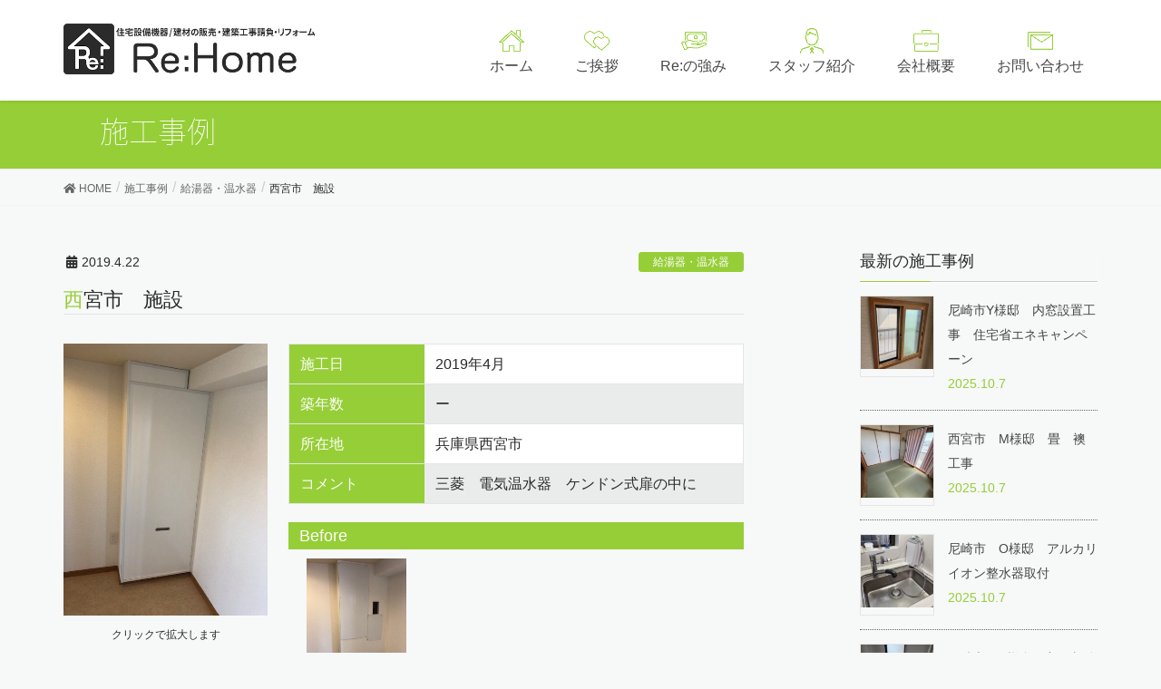

--- FILE ---
content_type: text/html; charset=UTF-8
request_url: https://re-h.jp/%E8%A5%BF%E5%AE%AE%E5%B8%82%E3%80%80%E6%96%BD%E8%A8%AD/
body_size: 10645
content:
<!DOCTYPE html>
<html lang="ja">
<head>
<meta charset="utf-8">
<meta http-equiv="X-UA-Compatible" content="IE=edge">
<meta name="viewport" content="width=device-width, initial-scale=1">
<link href="https://fonts.googleapis.com/earlyaccess/notosansjapanese.css" rel="stylesheet" />
<link href="https://fonts.googleapis.com/css?family=Lato:100,300,400,700,900" rel="stylesheet">
	
<link rel="stylesheet" type="text/css" href="https://re-h.jp/wp/wp-content/themes/lightning_child_sample/slick/slick.css" media="screen" />
<link rel="stylesheet" type="text/css" href="https://re-h.jp/wp/wp-content/themes/lightning_child_sample/slick/slick-theme.css" media="screen" />

<link rel="stylesheet" type="text/css" href="https://re-h.jp/wp/wp-content/themes/lightning_child_sample/fancybox/jquery.fancybox.css" media="screen" />
	
<title>西宮市 施設 | rehome</title>

		<!-- All in One SEO 4.1.2.3 -->
		<meta name="google-site-verification" content="QMQA8mh_NGrd3YRI5J5CRsWBZ6eXeqWo_wgiEpW2VQI" />
		<link rel="canonical" href="https://re-h.jp/%e8%a5%bf%e5%ae%ae%e5%b8%82%e3%80%80%e6%96%bd%e8%a8%ad/" />
		<script type="application/ld+json" class="aioseo-schema">
			{"@context":"https:\/\/schema.org","@graph":[{"@type":"WebSite","@id":"https:\/\/re-h.jp\/#website","url":"https:\/\/re-h.jp\/","name":"rehome","description":"\u30ea\u30d5\u30a9\u30fc\u30e0\uff08\u6c34\u56de\u308a\u30fb\u5185\u88c5\u30fb\u5916\u58c1\u30fb\u5857\u88c5\u30fb\u30a8\u30af\u30b9\u30c6\u30ea\u30a2\u30fb\u30d0\u30ea\u30a2\u30d5\u30ea\u30fc\u7b49\uff09\u306f\u5c3c\u5d0e\u5e02\u304c\u62e0\u70b9\u306e\u5f53\u793e\u3078\u304a\u4efb\u305b\u4e0b\u3055\u3044\uff01","publisher":{"@id":"https:\/\/re-h.jp\/#organization"}},{"@type":"Organization","@id":"https:\/\/re-h.jp\/#organization","name":"rehome","url":"https:\/\/re-h.jp\/"},{"@type":"BreadcrumbList","@id":"https:\/\/re-h.jp\/%e8%a5%bf%e5%ae%ae%e5%b8%82%e3%80%80%e6%96%bd%e8%a8%ad\/#breadcrumblist","itemListElement":[{"@type":"ListItem","@id":"https:\/\/re-h.jp\/#listItem","position":"1","item":{"@type":"WebPage","@id":"https:\/\/re-h.jp\/","name":"\u30db\u30fc\u30e0","description":"\u30ea\u30d5\u30a9\u30fc\u30e0\uff08\u6c34\u56de\u308a\u30fb\u5185\u88c5\u30fb\u5916\u58c1\u30fb\u5857\u88c5\u30fb\u30a8\u30af\u30b9\u30c6\u30ea\u30a2\u30fb\u30d0\u30ea\u30a2\u30d5\u30ea\u30fc\u7b49\uff09\u306f\u5c3c\u5d0e\u5e02\u304c\u62e0\u70b9\u306e\u5f53\u793e\u3078\u304a\u4efb\u305b\u4e0b\u3055\u3044\uff01","url":"https:\/\/re-h.jp\/"},"nextItem":"https:\/\/re-h.jp\/%e8%a5%bf%e5%ae%ae%e5%b8%82%e3%80%80%e6%96%bd%e8%a8%ad\/#listItem"},{"@type":"ListItem","@id":"https:\/\/re-h.jp\/%e8%a5%bf%e5%ae%ae%e5%b8%82%e3%80%80%e6%96%bd%e8%a8%ad\/#listItem","position":"2","item":{"@type":"WebPage","@id":"https:\/\/re-h.jp\/%e8%a5%bf%e5%ae%ae%e5%b8%82%e3%80%80%e6%96%bd%e8%a8%ad\/","name":"\u897f\u5bae\u5e02\u3000\u65bd\u8a2d","url":"https:\/\/re-h.jp\/%e8%a5%bf%e5%ae%ae%e5%b8%82%e3%80%80%e6%96%bd%e8%a8%ad\/"},"previousItem":"https:\/\/re-h.jp\/#listItem"}]},{"@type":"Person","@id":"https:\/\/re-h.jp\/author\/rehome\/#author","url":"https:\/\/re-h.jp\/author\/rehome\/","name":"rehome","image":{"@type":"ImageObject","@id":"https:\/\/re-h.jp\/%e8%a5%bf%e5%ae%ae%e5%b8%82%e3%80%80%e6%96%bd%e8%a8%ad\/#authorImage","url":"https:\/\/secure.gravatar.com\/avatar\/971dc279efb0fe60b2c4415fd86b4bb2?s=96&d=mm&r=g","width":"96","height":"96","caption":"rehome"}},{"@type":"WebPage","@id":"https:\/\/re-h.jp\/%e8%a5%bf%e5%ae%ae%e5%b8%82%e3%80%80%e6%96%bd%e8%a8%ad\/#webpage","url":"https:\/\/re-h.jp\/%e8%a5%bf%e5%ae%ae%e5%b8%82%e3%80%80%e6%96%bd%e8%a8%ad\/","name":"\u897f\u5bae\u5e02 \u65bd\u8a2d | rehome","inLanguage":"ja","isPartOf":{"@id":"https:\/\/re-h.jp\/#website"},"breadcrumb":{"@id":"https:\/\/re-h.jp\/%e8%a5%bf%e5%ae%ae%e5%b8%82%e3%80%80%e6%96%bd%e8%a8%ad\/#breadcrumblist"},"author":"https:\/\/re-h.jp\/%e8%a5%bf%e5%ae%ae%e5%b8%82%e3%80%80%e6%96%bd%e8%a8%ad\/#author","creator":"https:\/\/re-h.jp\/%e8%a5%bf%e5%ae%ae%e5%b8%82%e3%80%80%e6%96%bd%e8%a8%ad\/#author","image":{"@type":"ImageObject","@id":"https:\/\/re-h.jp\/#mainImage","url":"https:\/\/re-h.jp\/wp\/wp-content\/uploads\/8\u3000\u897f\u5bae\u5e02\u3000\u65bd\u8a2d\u3000\u65bd\u5de5\u5f8c-e1555926774715.jpg","width":"480","height":"640"},"primaryImageOfPage":{"@id":"https:\/\/re-h.jp\/%e8%a5%bf%e5%ae%ae%e5%b8%82%e3%80%80%e6%96%bd%e8%a8%ad\/#mainImage"},"datePublished":"2019-04-22T09:53:40+00:00","dateModified":"2019-04-22T09:53:40+00:00"},{"@type":"Article","@id":"https:\/\/re-h.jp\/%e8%a5%bf%e5%ae%ae%e5%b8%82%e3%80%80%e6%96%bd%e8%a8%ad\/#article","name":"\u897f\u5bae\u5e02 \u65bd\u8a2d | rehome","headline":"\u897f\u5bae\u5e02\u3000\u65bd\u8a2d","author":{"@id":"https:\/\/re-h.jp\/author\/rehome\/#author"},"publisher":{"@id":"https:\/\/re-h.jp\/#organization"},"datePublished":"2019-04-22T09:53:40+00:00","dateModified":"2019-04-22T09:53:40+00:00","articleSection":"\u7d66\u6e6f\u5668\u30fb\u6e29\u6c34\u5668","mainEntityOfPage":{"@id":"https:\/\/re-h.jp\/%e8%a5%bf%e5%ae%ae%e5%b8%82%e3%80%80%e6%96%bd%e8%a8%ad\/#webpage"},"isPartOf":{"@id":"https:\/\/re-h.jp\/%e8%a5%bf%e5%ae%ae%e5%b8%82%e3%80%80%e6%96%bd%e8%a8%ad\/#webpage"},"image":{"@type":"ImageObject","@id":"https:\/\/re-h.jp\/#articleImage","url":"https:\/\/re-h.jp\/wp\/wp-content\/uploads\/8\u3000\u897f\u5bae\u5e02\u3000\u65bd\u8a2d\u3000\u65bd\u5de5\u5f8c-e1555926774715.jpg","width":"480","height":"640"}}]}
		</script>
		<script type="text/javascript" >
			window.ga=window.ga||function(){(ga.q=ga.q||[]).push(arguments)};ga.l=+new Date;
			ga('create', "UA-201590152-1", 'auto');
			ga('send', 'pageview');
		</script>
		<script async src="https://www.google-analytics.com/analytics.js"></script>
		<!-- All in One SEO -->

<link rel='dns-prefetch' href='//oss.maxcdn.com' />
<link rel='dns-prefetch' href='//s.w.org' />
<link rel="alternate" type="application/rss+xml" title="rehome &raquo; フィード" href="https://re-h.jp/feed/" />
<link rel="alternate" type="application/rss+xml" title="rehome &raquo; コメントフィード" href="https://re-h.jp/comments/feed/" />
<link rel="alternate" type="application/rss+xml" title="rehome &raquo; 西宮市　施設 のコメントのフィード" href="https://re-h.jp/%e8%a5%bf%e5%ae%ae%e5%b8%82%e3%80%80%e6%96%bd%e8%a8%ad/feed/" />
		<script type="text/javascript">
			window._wpemojiSettings = {"baseUrl":"https:\/\/s.w.org\/images\/core\/emoji\/11\/72x72\/","ext":".png","svgUrl":"https:\/\/s.w.org\/images\/core\/emoji\/11\/svg\/","svgExt":".svg","source":{"concatemoji":"https:\/\/re-h.jp\/wp\/wp-includes\/js\/wp-emoji-release.min.js?ver=4.9.26"}};
			!function(e,a,t){var n,r,o,i=a.createElement("canvas"),p=i.getContext&&i.getContext("2d");function s(e,t){var a=String.fromCharCode;p.clearRect(0,0,i.width,i.height),p.fillText(a.apply(this,e),0,0);e=i.toDataURL();return p.clearRect(0,0,i.width,i.height),p.fillText(a.apply(this,t),0,0),e===i.toDataURL()}function c(e){var t=a.createElement("script");t.src=e,t.defer=t.type="text/javascript",a.getElementsByTagName("head")[0].appendChild(t)}for(o=Array("flag","emoji"),t.supports={everything:!0,everythingExceptFlag:!0},r=0;r<o.length;r++)t.supports[o[r]]=function(e){if(!p||!p.fillText)return!1;switch(p.textBaseline="top",p.font="600 32px Arial",e){case"flag":return s([55356,56826,55356,56819],[55356,56826,8203,55356,56819])?!1:!s([55356,57332,56128,56423,56128,56418,56128,56421,56128,56430,56128,56423,56128,56447],[55356,57332,8203,56128,56423,8203,56128,56418,8203,56128,56421,8203,56128,56430,8203,56128,56423,8203,56128,56447]);case"emoji":return!s([55358,56760,9792,65039],[55358,56760,8203,9792,65039])}return!1}(o[r]),t.supports.everything=t.supports.everything&&t.supports[o[r]],"flag"!==o[r]&&(t.supports.everythingExceptFlag=t.supports.everythingExceptFlag&&t.supports[o[r]]);t.supports.everythingExceptFlag=t.supports.everythingExceptFlag&&!t.supports.flag,t.DOMReady=!1,t.readyCallback=function(){t.DOMReady=!0},t.supports.everything||(n=function(){t.readyCallback()},a.addEventListener?(a.addEventListener("DOMContentLoaded",n,!1),e.addEventListener("load",n,!1)):(e.attachEvent("onload",n),a.attachEvent("onreadystatechange",function(){"complete"===a.readyState&&t.readyCallback()})),(n=t.source||{}).concatemoji?c(n.concatemoji):n.wpemoji&&n.twemoji&&(c(n.twemoji),c(n.wpemoji)))}(window,document,window._wpemojiSettings);
		</script>
		<style type="text/css">
img.wp-smiley,
img.emoji {
	display: inline !important;
	border: none !important;
	box-shadow: none !important;
	height: 1em !important;
	width: 1em !important;
	margin: 0 .07em !important;
	vertical-align: -0.1em !important;
	background: none !important;
	padding: 0 !important;
}
</style>
<link rel='stylesheet' id='font-awesome-css'  href='https://re-h.jp/wp/wp-content/themes/lightning/inc/font-awesome/versions/5.0.13/web-fonts-with-css/css/fontawesome-all.min.css?ver=5.0' type='text/css' media='all' />
<link rel='stylesheet' id='contact-form-7-css'  href='https://re-h.jp/wp/wp-content/plugins/contact-form-7/includes/css/styles.css?ver=5.0.4' type='text/css' media='all' />
<link rel='stylesheet' id='vk-mobile-nav-css-css'  href='https://re-h.jp/wp/wp-content/plugins/lightning-advanced-unit/inc/vk-mobile-nav/css/vk-mobile-nav-bright.css?ver=0.0.1' type='text/css' media='all' />
<link rel='stylesheet' id='vkExUnit_common_style-css'  href='https://re-h.jp/wp/wp-content/plugins/vk-all-in-one-expansion-unit/css/vkExUnit_style.css?ver=6.6.6' type='text/css' media='all' />
<link rel='stylesheet' id='lightning-design-style-css'  href='https://re-h.jp/wp/wp-content/themes/lightning/design_skin/origin/css/style.css?ver=5.1.2' type='text/css' media='all' />
<style id='lightning-design-style-inline-css' type='text/css'>
/* ltg theme common*/.color_key_bg,.color_key_bg_hover:hover{background-color: #96ce37;}.color_key_txt,.color_key_txt_hover:hover{color: #96ce37;}.color_key_border,.color_key_border_hover:hover{border-color: #96ce37;}.color_key_dark_bg,.color_key_dark_bg_hover:hover{background-color: #96ce37;}.color_key_dark_txt,.color_key_dark_txt_hover:hover{color: #96ce37;}.color_key_dark_border,.color_key_dark_border_hover:hover{border-color: #96ce37;}
html, body { overflow-x: hidden; }.veu_color_txt_key { color:#96ce37 ; }.veu_color_bg_key { background-color:#96ce37 ; }.veu_color_border_key { border-color:#96ce37 ; }.btn-default { border-color:#96ce37;color:#96ce37;}.btn-default:focus,.btn-default:hover { border-color:#96ce37;background-color: #96ce37; }.btn-primary { background-color:#96ce37;border-color:#96ce37; }.btn-primary:focus,.btn-primary:hover { background-color:#96ce37;border-color:#96ce37; }
.tagcloud a:before { font-family: "Font Awesome 5 Free";content: "\f02b";font-weight: bold; }
a { color:#96ce37 ; }a:hover { color:#96ce37 ; }ul.gMenu a:hover { color:#96ce37; }.page-header { background-color:#96ce37; }h1.entry-title:first-letter,.single h1.entry-title:first-letter { color:#96ce37; }h2,.mainSection-title { border-top-color:#96ce37; }h3:after,.subSection-title:after { border-bottom-color:#96ce37; }.media .media-body .media-heading a:hover { color:#96ce37; }ul.page-numbers li span.page-numbers.current { background-color:#96ce37; }.pager li > a { border-color:#96ce37;color:#96ce37;}.pager li > a:hover { background-color:#96ce37;color:#fff;}footer { border-top-color:#96ce37; }dt { border-left-color:#96ce37; }@media (min-width: 768px){ ul.gMenu > li > a:hover:after, ul.gMenu > li.current-post-ancestor > a:after, ul.gMenu > li.current-menu-item > a:after, ul.gMenu > li.current-menu-parent > a:after, ul.gMenu > li.current-menu-ancestor > a:after, ul.gMenu > li.current_page_parent > a:after, ul.gMenu > li.current_page_ancestor > a:after { border-bottom-color: #96ce37 ; } ul.gMenu > li > a:hover .gMenu_description { color: #96ce37 ; }} /* @media (min-width: 768px) */
.menuBtn { display:none; }body.device-mobile .gMenu_outer{ display:none; }
</style>
<link rel='stylesheet' id='lightning-theme-style-css'  href='https://re-h.jp/wp/wp-content/themes/lightning_child_sample/style.css?ver=5.1.2' type='text/css' media='all' />
<script type='text/javascript' src='https://re-h.jp/wp/wp-includes/js/jquery/jquery.js?ver=1.12.4'></script>
<script type='text/javascript' src='https://re-h.jp/wp/wp-includes/js/jquery/jquery-migrate.min.js?ver=1.4.1'></script>
<script type='text/javascript' src='https://re-h.jp/wp/wp-content/plugins/lightning-advanced-unit/inc/vk-mobile-nav/js/vk-mobile-nav.min.js?ver=0.0.1'></script>
<!--[if lt IE 9]>
<script type='text/javascript' src='//oss.maxcdn.com/html5shiv/3.7.2/html5shiv.min.js?ver=4.9.26'></script>
<![endif]-->
<!--[if lt IE 9]>
<script type='text/javascript' src='//oss.maxcdn.com/respond/1.4.2/respond.min.js?ver=4.9.26'></script>
<![endif]-->
<script type='text/javascript' src='https://re-h.jp/wp/wp-content/themes/lightning/js/lightning.min.js?ver=5.1.2'></script>
<script type='text/javascript' src='https://re-h.jp/wp/wp-content/plugins/lightning-advanced-unit/js/lightning-adv.min.js?ver=3.3.3'></script>
<link rel='https://api.w.org/' href='https://re-h.jp/wp-json/' />
<link rel="EditURI" type="application/rsd+xml" title="RSD" href="https://re-h.jp/wp/xmlrpc.php?rsd" />
<link rel="wlwmanifest" type="application/wlwmanifest+xml" href="https://re-h.jp/wp/wp-includes/wlwmanifest.xml" /> 
<link rel='prev' title='川西市　Ｆ様邸　戸建' href='https://re-h.jp/%e5%b7%9d%e8%a5%bf%e5%b8%82%e3%80%80%ef%bd%86%e6%a7%98%e9%82%b8%e3%80%80%e6%88%b8%e5%bb%ba/' />
<link rel='next' title='西宮市　施設' href='https://re-h.jp/%e8%a5%bf%e5%ae%ae%e5%b8%82%e3%80%80%e6%96%bd%e8%a8%ad-2/' />
<meta name="generator" content="WordPress 4.9.26" />
<link rel='shortlink' href='https://re-h.jp/?p=2227' />
<link rel="alternate" type="application/json+oembed" href="https://re-h.jp/wp-json/oembed/1.0/embed?url=https%3A%2F%2Fre-h.jp%2F%25e8%25a5%25bf%25e5%25ae%25ae%25e5%25b8%2582%25e3%2580%2580%25e6%2596%25bd%25e8%25a8%25ad%2F" />
<link rel="alternate" type="text/xml+oembed" href="https://re-h.jp/wp-json/oembed/1.0/embed?url=https%3A%2F%2Fre-h.jp%2F%25e8%25a5%25bf%25e5%25ae%25ae%25e5%25b8%2582%25e3%2580%2580%25e6%2596%25bd%25e8%25a8%25ad%2F&#038;format=xml" />
<link rel="icon" href="https://re-h.jp/wp/wp-content/uploads/cropped-logo-32x32.png" sizes="32x32" />
<link rel="icon" href="https://re-h.jp/wp/wp-content/uploads/cropped-logo-192x192.png" sizes="192x192" />
<link rel="apple-touch-icon-precomposed" href="https://re-h.jp/wp/wp-content/uploads/cropped-logo-180x180.png" />
<meta name="msapplication-TileImage" content="https://re-h.jp/wp/wp-content/uploads/cropped-logo-270x270.png" />

</head>
<body class="post-template-default single single-post postid-2227 single-format-standard device-pc sidebar-fix fa_v5_css headfix header_height_changer">
<div class="vk-mobile-nav-menu-btn">MENU</div><div class="vk-mobile-nav"><nav class="global-nav"><ul id="menu-sp-menu" class="vk-menu-acc  menu"><li id="menu-item-171" class="menu-item menu-item-type-post_type menu-item-object-page menu-item-home menu-item-171"><a href="https://re-h.jp/"><img src="http://re-h.jp/wp/wp-content/uploads/hicon01.png"> ホーム</a></li>
<li id="menu-item-170" class="menu-item menu-item-type-post_type menu-item-object-page menu-item-170"><a href="https://re-h.jp/salutatation/"><img src="http://re-h.jp/wp/wp-content/uploads/hicon02.png"> ご挨拶</a></li>
<li id="menu-item-169" class="menu-item menu-item-type-post_type menu-item-object-page menu-item-169"><a href="https://re-h.jp/strength/"><img src="http://re-h.jp/wp/wp-content/uploads/hicon03.png"> Re:の強み</a></li>
<li id="menu-item-165" class="menu-item menu-item-type-post_type menu-item-object-page current_page_parent menu-item-165"><a href="https://re-h.jp/works/"><img src="http://re-h.jp/wp/wp-content/uploads/hicon07.png"> 施工事例</a></li>
<li id="menu-item-168" class="menu-item menu-item-type-post_type menu-item-object-page menu-item-168"><a href="https://re-h.jp/staff/"><img src="http://re-h.jp/wp/wp-content/uploads/hicon04.png"> スタッフ紹介</a></li>
<li id="menu-item-167" class="menu-item menu-item-type-post_type menu-item-object-page menu-item-167"><a href="https://re-h.jp/aboutus/"><img src="http://re-h.jp/wp/wp-content/uploads/hicon05.png"> 会社概要</a></li>
<li id="menu-item-166" class="menu-item menu-item-type-post_type menu-item-object-page menu-item-166"><a href="https://re-h.jp/contact/"><img src="http://re-h.jp/wp/wp-content/uploads/hicon06.png"> お問い合わせ</a></li>
</ul></nav><aside class="widget_text widget vk-mobile-nav-widget widget_custom_html" id="custom_html-2"><div class="textwidget custom-html-widget"><div class="center">
<a class="fticon share_btn shfb" href="tel:06-6416-8117"><i class="fas fa-mobile-alt"></i></a>
<a class="fticon share_btn shfb" href="http://re-h.jp/contact/"><i class="far fa-envelope"></i></a>
<a class="fticon share_btn shfb" target="_brank" href="https://www.facebook.com/rehome.jp/"><i class="fab fa-facebook-f"></i></a></div></div></aside></div><header class="navbar siteHeader">
		<div class="container siteHeadContainer">
		<div class="navbar-header">
			<h1 class="navbar-brand siteHeader_logo">
			<a href="https://re-h.jp/"><span>
			<img src="http://re-h.jp/wp/wp-content/uploads/logo-1-2.png" alt="rehome" />			</span></a>
			</h1>
									  <a href="#" class="btn btn-default menuBtn menuClose menuBtn_left" id="menuBtn"><i class="fa fa-bars" aria-hidden="true"></i></a>
					</div>

		<div id="gMenu_outer" class="gMenu_outer"><nav class="menu-head-menu-container"><ul id="menu-head-menu" class="menu nav gMenu"><li id="menu-item-23" class="menu-item menu-item-type-post_type menu-item-object-page menu-item-home"><a href="https://re-h.jp/"><strong class="gMenu_name"><img class="hicon" src="http://re-h.jp/wp/wp-content/uploads/hicon01.png"><br>ホーム</strong></a></li>
<li id="menu-item-22" class="menu-item menu-item-type-post_type menu-item-object-page"><a href="https://re-h.jp/salutatation/"><strong class="gMenu_name"><img class="hicon" src="http://re-h.jp/wp/wp-content/uploads/hicon02.png"><br>ご挨拶</strong></a></li>
<li id="menu-item-21" class="menu-item menu-item-type-post_type menu-item-object-page"><a href="https://re-h.jp/strength/"><strong class="gMenu_name"><img class="hicon" src="http://re-h.jp/wp/wp-content/uploads/hicon03.png"><br>Re:の強み</strong></a></li>
<li id="menu-item-20" class="menu-item menu-item-type-post_type menu-item-object-page"><a href="https://re-h.jp/staff/"><strong class="gMenu_name"><img class="hicon" src="http://re-h.jp/wp/wp-content/uploads/hicon04.png"><br>スタッフ紹介</strong></a></li>
<li id="menu-item-19" class="menu-item menu-item-type-post_type menu-item-object-page"><a href="https://re-h.jp/aboutus/"><strong class="gMenu_name"><img class="hicon" src="http://re-h.jp/wp/wp-content/uploads/hicon05.png"><br>会社概要</strong></a></li>
<li id="menu-item-18" class="menu-item menu-item-type-post_type menu-item-object-page"><a href="https://re-h.jp/contact/"><strong class="gMenu_name"><img class="hicon" src="http://re-h.jp/wp/wp-content/uploads/hicon06.png"><br>お問い合わせ</strong></a></li>
</ul></nav></div>	</div>
	</header>
	


	

<div class="section page-header"><div class="container"><div class="row"><div class="col-md-12">
<div class="page-header_pageTitle">
施工事例</div>
</div></div></div></div><!-- [ /.page-header ] -->
<!-- [ .breadSection ] -->
<div class="section breadSection">
<div class="container">
<div class="row">
<ol class="breadcrumb" itemtype="http://schema.org/BreadcrumbList"><li id="panHome" itemprop="itemListElement" itemscope itemtype="http://schema.org/ListItem"><a itemprop="item" href="https://re-h.jp/"><span itemprop="name"><i class="fa fa-home"></i> HOME</span></a></li><li itemprop="itemListElement" itemscope itemtype="http://schema.org/ListItem"><a itemprop="item" href="https://re-h.jp/works/"><span itemprop="name">施工事例</span></a></li><li itemprop="itemListElement" itemscope itemtype="http://schema.org/ListItem"><a itemprop="item" href="https://re-h.jp/category/heater/"><span itemprop="name">給湯器・温水器</span></a></li><li><span>西宮市　施設</span></li></ol>
</div>
</div>
</div>
<!-- [ /.breadSection ] -->
<div class="section siteContent">
<div class="container">
<div class="row">

<div class="col-md-8 mainSection" id="main" role="main">

<article id="post-2227" class="post-2227 post type-post status-publish format-standard has-post-thumbnail hentry category-heater">
	<header>
	<div class="entry-meta">


<span class="published entry-meta_items">2019.4.22</span>

<span class="entry-meta_items entry-meta_updated entry-meta_hidden">/ 最終更新日 : <span class="updated">2019.4.22</span></span>


<span class="vcard author entry-meta_items entry-meta_items_author entry-meta_hidden"><span class="fn">rehome</span></span>


<span class="entry-meta_items entry-meta_items_term"><a href="https://re-h.jp/category/heater/" class="btn btn-xs btn-primary">給湯器・温水器</a></span>
</div>
	<h1 class="entry-title">西宮市　施設</h1>
	</header>
	<div class="entry-body">
			<div class="eyecatch">
<a href="https://re-h.jp/wp/wp-content/uploads/8　西宮市　施設　施工後-e1555926774715.jpg" class="fancybox" rel="worksimg_group"><img width="480" height="640" src="https://re-h.jp/wp/wp-content/uploads/8　西宮市　施設　施工後-e1555926774715.jpg" class="attachment-700x700 size-700x700 wp-post-image" alt="" srcset="https://re-h.jp/wp/wp-content/uploads/8　西宮市　施設　施工後-e1555926774715.jpg 480w, https://re-h.jp/wp/wp-content/uploads/8　西宮市　施設　施工後-e1555926774715-225x300.jpg 225w" sizes="(max-width: 480px) 100vw, 480px" /></a>
		<p class="fs12 center">クリックで拡大します</p>
		</div>
		
		
	    	<table class="worktable">
			<tr><th>施工日</th><td>2019年4月</td></tr>
			<tr><th>築年数</th><td>ー</td></tr>
			<tr><th>所在地</th><td>兵庫県西宮市</td></tr>
			<tr><th>コメント</th><td>三菱　電気温水器　ケンドン式扉の中に</td></tr>
	    	</table>
    
        <!-- Before After -->
        <div class="img-box">
            <!-- Before -->
            <div class="img-title"><p>Before</p></div><div class="img-list"><a href="https://re-h.jp/wp/wp-content/uploads/6　西宮市　施設　施工前-e1555926785584.jpg" class="fancybox" rel="worksimg_group"><img src="https://re-h.jp/wp/wp-content/uploads/6　西宮市　施設　施工前-e1555926785584.jpg" width="110"></a></div>            <!-- /Before -->
    	        
            <!-- After -->
            <div class="img-title"><p>After</p></div><div class="img-list"><a href="https://re-h.jp/wp/wp-content/uploads/7　西宮市　施設　施工中-e1555926780332.jpg" class="fancybox" rel="worksimg_group"><img src="https://re-h.jp/wp/wp-content/uploads/7　西宮市　施設　施工中-e1555926780332.jpg" width="110"></a></div>            <!-- /After -->
        </div>
    	<!-- /Before After -->
	
	</div><!-- [ /.entry-body ] -->

	<div class="entry-footer">
	
	<div class="entry-meta-dataList"><dl><dt>カテゴリー</dt><dd><a href="https://re-h.jp/category/heater/">給湯器・温水器</a></dd></dl></div>
		</div><!-- [ /.entry-footer ] -->


</article>

<nav>
  <ul class="pager">
    <li class="previous"><a href="https://re-h.jp/%e5%b7%9d%e8%a5%bf%e5%b8%82%e3%80%80%ef%bd%86%e6%a7%98%e9%82%b8%e3%80%80%e6%88%b8%e5%bb%ba/" rel="prev">川西市　Ｆ様邸　戸建</a></li>
    <li class="next"><a href="https://re-h.jp/%e8%a5%bf%e5%ae%ae%e5%b8%82%e3%80%80%e6%96%bd%e8%a8%ad-2/" rel="next">西宮市　施設</a></li>
  </ul>
</nav>

</div><!-- [ /.mainSection ] -->

<div class="col-md-3 col-md-offset-1 subSection sideSection">
<aside class="widget widget_vkexunit_post_list" id="vkexunit_post_list-2"><div class="veu_postList pt_0"><h1 class="widget-title subSection-title">最新の施工事例</h1><div class="postList postList_miniThumb"><!-- [ .postList は近日削除されます ] -->
<div class="postList postList_item" id="post-4745">
			<div class="postList_thumbnail">
		<a href="https://re-h.jp/%e5%b0%bc%e5%b4%8e%e5%b8%82y%e6%a7%98%e9%82%b8%e3%80%80%e5%86%85%e7%aa%93%e8%a8%ad%e7%bd%ae%e5%b7%a5%e4%ba%8b%e3%80%80%e4%bd%8f%e5%ae%85%e7%9c%81%e3%82%a8%e3%83%8d%e3%82%ad%e3%83%a3%e3%83%b3%e3%83%9a/">
			<img width="150" height="150" src="https://re-h.jp/wp/wp-content/uploads/44後-e1759835014871-150x150.jpg" class="attachment-thumbnail size-thumbnail wp-post-image" alt="" />		</a>
		</div><!-- [ /.postList_thumbnail ] -->
		<div class="postList_body">
		<div class="postList_title entry-title"><a href="https://re-h.jp/%e5%b0%bc%e5%b4%8e%e5%b8%82y%e6%a7%98%e9%82%b8%e3%80%80%e5%86%85%e7%aa%93%e8%a8%ad%e7%bd%ae%e5%b7%a5%e4%ba%8b%e3%80%80%e4%bd%8f%e5%ae%85%e7%9c%81%e3%82%a8%e3%83%8d%e3%82%ad%e3%83%a3%e3%83%b3%e3%83%9a/">尼崎市Y様邸　内窓設置工事　住宅省エネキャンペーン</a></div><div class="published postList_date postList_meta_items">2025.10.7</div>	</div><!-- [ /.postList_body ] -->
</div>
<!-- [ .postList は近日削除されます ] -->
<div class="postList postList_item" id="post-4738">
			<div class="postList_thumbnail">
		<a href="https://re-h.jp/%e8%a5%bf%e5%ae%ae%e5%b8%82%e3%80%80m%e6%a7%98%e9%82%b8%e3%80%80%e7%95%b3%e3%80%80%e8%a5%96%e5%b7%a5%e4%ba%8b/">
			<img width="150" height="150" src="https://re-h.jp/wp/wp-content/uploads/35後　水沼様　9月-e1759834664507-150x150.jpg" class="attachment-thumbnail size-thumbnail wp-post-image" alt="" />		</a>
		</div><!-- [ /.postList_thumbnail ] -->
		<div class="postList_body">
		<div class="postList_title entry-title"><a href="https://re-h.jp/%e8%a5%bf%e5%ae%ae%e5%b8%82%e3%80%80m%e6%a7%98%e9%82%b8%e3%80%80%e7%95%b3%e3%80%80%e8%a5%96%e5%b7%a5%e4%ba%8b/">西宮市　M様邸　畳　襖工事</a></div><div class="published postList_date postList_meta_items">2025.10.7</div>	</div><!-- [ /.postList_body ] -->
</div>
<!-- [ .postList は近日削除されます ] -->
<div class="postList postList_item" id="post-4732">
			<div class="postList_thumbnail">
		<a href="https://re-h.jp/%e5%b0%bc%e5%b4%8e%e5%b8%82%e3%80%80o%e6%a7%98%e9%82%b8%e3%80%80%e3%82%a2%e3%83%ab%e3%82%ab%e3%83%aa%e3%82%a4%e3%82%aa%e3%83%b3%e6%95%b4%e6%b0%b4%e5%99%a8%e5%8f%96%e4%bb%98/">
			<img width="150" height="150" src="https://re-h.jp/wp/wp-content/uploads/32後　岡田様　9月-e1759834183725-150x150.jpg" class="attachment-thumbnail size-thumbnail wp-post-image" alt="" />		</a>
		</div><!-- [ /.postList_thumbnail ] -->
		<div class="postList_body">
		<div class="postList_title entry-title"><a href="https://re-h.jp/%e5%b0%bc%e5%b4%8e%e5%b8%82%e3%80%80o%e6%a7%98%e9%82%b8%e3%80%80%e3%82%a2%e3%83%ab%e3%82%ab%e3%83%aa%e3%82%a4%e3%82%aa%e3%83%b3%e6%95%b4%e6%b0%b4%e5%99%a8%e5%8f%96%e4%bb%98/">尼崎市　O様邸　アルカリイオン整水器取付</a></div><div class="published postList_date postList_meta_items">2025.10.7</div>	</div><!-- [ /.postList_body ] -->
</div>
<!-- [ .postList は近日削除されます ] -->
<div class="postList postList_item" id="post-4726">
			<div class="postList_thumbnail">
		<a href="https://re-h.jp/%e5%b0%bc%e5%b4%8e%e5%b8%82%e3%80%80y%e6%a7%98%e9%82%b8%e3%80%80%e7%8e%84%e9%96%a2%e5%8f%8e%e7%b4%8d%e5%8f%96%e6%9b%bf%e5%b7%a5%e4%ba%8b/">
			<img width="150" height="150" src="https://re-h.jp/wp/wp-content/uploads/30後　玄関収納設置-e1759833320611-150x150.jpg" class="attachment-thumbnail size-thumbnail wp-post-image" alt="" />		</a>
		</div><!-- [ /.postList_thumbnail ] -->
		<div class="postList_body">
		<div class="postList_title entry-title"><a href="https://re-h.jp/%e5%b0%bc%e5%b4%8e%e5%b8%82%e3%80%80y%e6%a7%98%e9%82%b8%e3%80%80%e7%8e%84%e9%96%a2%e5%8f%8e%e7%b4%8d%e5%8f%96%e6%9b%bf%e5%b7%a5%e4%ba%8b/">尼崎市　Y様邸　玄関収納取替工事</a></div><div class="published postList_date postList_meta_items">2025.10.7</div>	</div><!-- [ /.postList_body ] -->
</div>
<!-- [ .postList は近日削除されます ] -->
<div class="postList postList_item" id="post-4721">
			<div class="postList_thumbnail">
		<a href="https://re-h.jp/%e5%b0%bc%e5%b4%8e%e5%b8%82%e3%80%80%e6%88%b8%e5%bb%ba%e3%80%80%e3%82%ac%e3%82%b9%e3%82%b3%e3%83%b3%e3%83%ad%e5%8f%96%e6%9b%bf/">
			<img width="150" height="150" src="https://re-h.jp/wp/wp-content/uploads/28後　長洲　7月-e1759833051798-150x150.jpg" class="attachment-thumbnail size-thumbnail wp-post-image" alt="" />		</a>
		</div><!-- [ /.postList_thumbnail ] -->
		<div class="postList_body">
		<div class="postList_title entry-title"><a href="https://re-h.jp/%e5%b0%bc%e5%b4%8e%e5%b8%82%e3%80%80%e6%88%b8%e5%bb%ba%e3%80%80%e3%82%ac%e3%82%b9%e3%82%b3%e3%83%b3%e3%83%ad%e5%8f%96%e6%9b%bf/">尼崎市　戸建　ガスコンロ取替</a></div><div class="published postList_date postList_meta_items">2025.10.7</div>	</div><!-- [ /.postList_body ] -->
</div>
</div></div></aside>	<aside class="widget widget_wp_widget_vk_taxonomy_list" id="wp_widget_vk_taxonomy_list-2">	<div class="sideWidget widget_taxonomies widget_nav_menu">
		<h1 class="widget-title subSection-title">カテゴリー</h1>		<ul class="localNavi">
				<li class="cat-item cat-item-10"><a href="https://re-h.jp/category/kitchen/" >キッチン・台所</a>
</li>
	<li class="cat-item cat-item-9"><a href="https://re-h.jp/category/bathroom/" >浴室</a>
</li>
	<li class="cat-item cat-item-8"><a href="https://re-h.jp/category/toilet/" >トイレ</a>
</li>
	<li class="cat-item cat-item-7"><a href="https://re-h.jp/category/washroom/" >洗面所</a>
</li>
	<li class="cat-item cat-item-6"><a href="https://re-h.jp/category/heater/" >給湯器・温水器</a>
</li>
	<li class="cat-item cat-item-5"><a href="https://re-h.jp/category/care/" >介護リフォーム</a>
</li>
	<li class="cat-item cat-item-4"><a href="https://re-h.jp/category/painting/" >外壁塗装</a>
</li>
	<li class="cat-item cat-item-3"><a href="https://re-h.jp/category/other/" >各種・改修工事</a>
</li>
		</ul>
	</div>
	</aside>	</div><!-- [ /.subSection ] -->

</div><!-- [ /.row ] -->
</div><!-- [ /.container ] -->
</div><!-- [ /.siteContent ] -->
<div class="section siteContent banaContent">
	<div class="container">
		<div class="row">
		<div class="col-sm-3 slide-bottom" data-plugin-options='{"speed":1200, "distance":20, "reverse": false}'><a target="_blank" href="https://re-yukalab.com/"><img src="http://re-h.jp/wp/wp-content/uploads/yukalab-3.png" alt="床らぼホームページ"></a></div>
		<div class="col-sm-3 slide-left" data-plugin-options='{"speed":1200, "distance":20, "reverse": false}'><a target="_brank" href="https://www.lixil-reform.net/"><img src="http://re-h.jp/wp/wp-content/uploads/bana01.png" alt="LIXIL リフォームネット"></a></div>
		<div class="col-sm-3 slide-bottom" data-plugin-options='{"speed":1200, "distance":20, "reverse": false}'><a target="_brank" href="http://www.toclas-reform.jp/"><img src="http://re-h.jp/wp/wp-content/uploads/bana02.png" alt="TOCLAS Reform Club"></a></div>
		<div class="col-sm-3 slide-left" data-plugin-options='{"speed":1200, "distance":20, "reverse": false}'><a target="_brank" href="https://www.edion.co.jp/"><img src="http://re-h.jp/wp/wp-content/uploads/bana03.png" alt="エディオンサポートチェーン"></a></div>
		<div class="col-sm-3 slide-bottom" data-plugin-options='{"speed":1200, "distance":20, "reverse": false}'><a target="_blank" href="http://simulation.m-orico.jp/reform/list.html"><img src="http://re-h.jp/wp/wp-content/uploads/ban_orico.png" alt="ORICOリフォームローン"></a></div>
		</div>
	</div><!-- [ /.container ] -->

</div><!-- [ /.banaContent ] -->


<figure id="custom-map"></figure>
<style type="text/css">
	#custom-map {
		width: 100%;
		height: 300px;
	}
</style>
<footer class="section siteFooter">
    <div class="footerMenu">
       <div class="container">
            <nav class="menu-footer-navi-container"><ul id="menu-footer-navi" class="menu nav"><li id="menu-item-92" class="menu-item menu-item-type-post_type menu-item-object-page menu-item-home menu-item-92"><a href="https://re-h.jp/">ホーム</a></li>
<li id="menu-item-91" class="menu-item menu-item-type-post_type menu-item-object-page menu-item-91"><a href="https://re-h.jp/salutatation/">ご挨拶</a></li>
<li id="menu-item-90" class="menu-item menu-item-type-post_type menu-item-object-page menu-item-90"><a href="https://re-h.jp/strength/">Re:の強み</a></li>
<li id="menu-item-86" class="menu-item menu-item-type-post_type menu-item-object-page current_page_parent menu-item-86"><a href="https://re-h.jp/works/">施工事例</a></li>
<li id="menu-item-89" class="menu-item menu-item-type-post_type menu-item-object-page menu-item-89"><a href="https://re-h.jp/staff/">スタッフ紹介</a></li>
<li id="menu-item-88" class="menu-item menu-item-type-post_type menu-item-object-page menu-item-88"><a href="https://re-h.jp/aboutus/">会社概要</a></li>
<li id="menu-item-87" class="menu-item menu-item-type-post_type menu-item-object-page menu-item-87"><a href="https://re-h.jp/contact/">お問い合わせ</a></li>
<li id="menu-item-94" class="menu-item menu-item-type-post_type menu-item-object-page menu-item-94"><a href="https://re-h.jp/privacy/">プライバシーポリシー</a></li>
</ul></nav>        </div>
    </div>
    <div class="container sectionBox center">
		<img class="slide-bottom" data-plugin-options='{"speed":1200, "distance":20, "reverse": false}' src="http://re-h.jp/wp/wp-content/uploads/logo-footer.png" alt="株式会社アールイーホーム" width="50px;">
<p class="jgf">住まいの相談処</p>
<p class="jgf">アールイーホーム株式会社</p>
<p class="jgf">住宅設備機器・建材の販売・施工<br>住宅リフォーム工事の企画・設計・監理及び工事請負<br>家電製品の販売</p>
<p class="jgf mt10">〒660-0893 兵庫県尼崎市西難波町5-1-31<br>Tel.06-6415-9680</p>
<div class="mt5 iconwrap">
	<a class="fticon share_btn shfb" href="tel:06-6415-9680"><i class="fas fa-mobile-alt"></i></a>
	<a class="fticon share_btn shfb" href="../wp/contact/"><i class="far fa-envelope"></i></a>
	<a class="fticon share_btn shfb" target="_brank" href="https://www.facebook.com/rehome.jp/"><i class="fab fa-facebook-f"></i></a>
</div>


        <!--<div class="row ">
            <div class="col-md-4"></div><div class="col-md-4"></div><div class="col-md-4"></div>        </div>-->
    </div>

</footer>
<div class="sectionBox copySection text-center">
          <p>Copyright © Re:Home All Rights Reserved.</p></div>
<a href="#top" id="page_top" class="page_top_btn">PAGE TOP</a><script type='text/javascript'>
/* <![CDATA[ */
var wpcf7 = {"apiSettings":{"root":"https:\/\/re-h.jp\/wp-json\/contact-form-7\/v1","namespace":"contact-form-7\/v1"},"recaptcha":{"messages":{"empty":"\u3042\u306a\u305f\u304c\u30ed\u30dc\u30c3\u30c8\u3067\u306f\u306a\u3044\u3053\u3068\u3092\u8a3c\u660e\u3057\u3066\u304f\u3060\u3055\u3044\u3002"}}};
/* ]]> */
</script>
<script type='text/javascript' src='https://re-h.jp/wp/wp-content/plugins/contact-form-7/includes/js/scripts.js?ver=5.0.4'></script>
<script type='text/javascript' src='https://re-h.jp/wp/wp-includes/js/comment-reply.min.js?ver=4.9.26'></script>
<script type='text/javascript' src='https://re-h.jp/wp/wp-includes/js/wp-embed.min.js?ver=4.9.26'></script>
<script type='text/javascript'>
/* <![CDATA[ */
var vkExOpt = {"ajax_url":"https:\/\/re-h.jp\/wp\/wp-admin\/admin-ajax.php"};
/* ]]> */
</script>
<script type='text/javascript' src='https://re-h.jp/wp/wp-content/plugins/vk-all-in-one-expansion-unit/js/all.min.js?ver=6.6.6'></script>

<script async defer src="https://maps.googleapis.com/maps/api/js?key=AIzaSyDfiSHIE2se4ImxpkaJXRq6mOhw_GZ5E1Y&callback=initMap"></script>

<script>
	function initMap() {
		var miyajima = { lat:34.728863, lng:135.40613 }
		var iconBase_pc = {
			url: 'http://re-h.jp/wp/wp-content/uploads/map.png',
			size: new google.maps.Size(50, 50),
			origin: new google.maps.Point(0, 0),
			scaledSize: new google.maps.Size(50, 50),
		}
	    	var map = new google.maps.Map(document.getElementById('custom-map'), {
	          zoom: 17,
	          center: miyajima,
	          disableDefaultUI: true,
	          draggable: true,
	        });

	        var marker = new google.maps.Marker({
		      position: miyajima,
		      map: map,
		      icon: iconBase_pc
		    });
	}
</script>
<script src="https://code.jquery.com/jquery-3.2.1.min.js" integrity="sha256-hwg4gsxgFZhOsEEamdOYGBf13FyQuiTwlAQgxVSNgt4=" crossorigin="anonymous"></script>
<script src="https://re-h.jp//wp/wp-content/themes/lightning_child_sample/fancybox/jquery.fancybox.js"></script>
<script type="text/javascript">
  $(document).ready(function($){
    $('a.fancybox').fancybox();
  });
  $(document).ready(function($){
    $('a[href$=".jpg"] , a[href$=".gif"] , a[href$=".png"], .fancybox').fancybox();
    $('a[href$=".pdf"]').fancybox({
      autoSize: true,
      type:'iframe',
      iframe: {
        preload: false
      }
    });
  });
</script>

<script src="https://re-h.jp//wp/wp-content/themes/lightning_child_sample/slick/slick.min.js"></script>
<script>
	$(function() {
    $('.slider').slick({
          infinite: true,
          dots:true,
		    cssEase: 'linear',
		    fade: true,
		    speed: 1200,
          slidesToShow: 1,
          centerMode: true, //要素を中央寄せ
          autoplay:true, //自動再生
          responsive: [{
               breakpoint: 600,
                    settings: {
                         centerMode: false,
               }
          }]
     });
});
</script>
<script type='text/javascript' src="http://re-h.jp/wp/wp-content/themes/lightning_child_sample/jquery.fadethis.min.js"></script>
<script>
$(window).fadeThis();
</script>
</body>
</html>


--- FILE ---
content_type: text/css
request_url: https://re-h.jp/wp/wp-content/themes/lightning_child_sample/base.css
body_size: 2083
content:
@charset "utf-8";

a { text-decoration:none !important; }
a:hover,a:hover img, img, a {	
    -webkit-backface-visibility: hidden; 
    backface-visibility: hidden;
    -webkit-transition: all .5s !important;
    transition: all .5s !important;
    text-decoration:none;
}
a:hover img { opacity:0.6; }

/*  フォントのアンチエイリアス・クロスブラウザ対応   */
.hoge {
  /* フォントレンダリング設定: 1x解像度ではsubpixel、2x以上の解像度ではgrayscale */
  -webkit-font-smoothing: subpixel-antialiased;
  -moz-osx-font-smoothing: unset;
}
@media only screen and 
(-webkit-min-device-pixel-ratio: 2),
(min-resolution: 2dppx) {
  .hoge {
    -webkit-font-smoothing: antialiased;
    -moz-osx-font-smoothing: grayscale;
  }
}

.mb5   {margin-bottom:5px !important;}
.mb10  {margin-bottom:10px !important;}
.mb15  {margin-bottom:15px !important;}
.mb20  {margin-bottom:20px !important;}
.mb25  {margin-bottom:25px !important;}
.mb30  {margin-bottom:30px !important;}
.mb35  {margin-bottom:35px !important;}
.mb40  {margin-bottom:40px !important;}
.mb45  {margin-bottom:45px !important;}
.mb50  {margin-bottom:50px !important;}
.mb60  {margin-bottom:60px !important;}
.mb70  {margin-bottom:70px !important;}
.mb80  {margin-bottom:80px !important;}
.mb90  {margin-bottom:90px !important;}
.mb100 {margin-bottom:100px !important;}
.mb120 {margin-bottom:120px !important;}
.mb140 {margin-bottom:140px !important;}
.mt0   {margin-top:0px !important;}
.mt5   {margin-top:5px !important;}
.mt10  {margin-top:10px !important;}
.mt15  {margin-top:15px !important;}
.mt20  {margin-top:20px !important;}
.mt25  {margin-top:25px !important;}
.mt30  {margin-top:30px !important;}
.mt35  {margin-top:35px !important;}
.mt40  {margin-top:40px !important;}
.mt45  {margin-top:45px !important;}
.mt50  {margin-top:50px !important;}
.mt60  {margin-top:60px !important;}
.mt70  {margin-top:70px !important;}
.mt80  {margin-top:80px !important;}
.mt90  {margin-top:90px !important;}
.mt100 {margin-top:100px !important;}
.mt120 {margin-top:120px !important;}
.mt140 {margin-top:140px !important;}

.pb5   {padding-bottom:5px !important;}
.pb10  {padding-bottom:10px !important;}
.pb15  {padding-bottom:15px !important;}
.pb20  {padding-bottom:20px !important;}
.pb25  {padding-bottom:25px !important;}
.pb30  {padding-bottom:30px !important;}
.pb35  {padding-bottom:35px !important;}
.pb40  {padding-bottom:40px !important;}
.pb45  {padding-bottom:45px !important;}
.pb50  {padding-bottom:50px !important;}
.pb60  {padding-bottom:60px !important;}
.pb70  {padding-bottom:70px !important;}
.pb80  {padding-bottom:80px !important;}
.pb90  {padding-bottom:90px !important;}
.pb100 {padding-bottom:100px !important;}
.pb120 {padding-bottom:120px !important;}
.pb140 {padding-bottom:140px !important;}
.pt5   {padding-top:5px !important;}
.pt10  {padding-top:10px !important;}
.pt15  {padding-top:15px !important;}
.pt20  {padding-top:20px !important;}
.pt25  {padding-top:25px !important;}
.pt30  {padding-top:30px !important;}
.pt35  {padding-top:35px !important;}
.pt40  {padding-top:40px !important;}
.pt45  {padding-top:45px !important;}
.pt50  {padding-top:50px !important;}
.pt60  {padding-top:60px !important;}
.pt70  {padding-top:70px !important;}
.pt80  {padding-top:80px !important;}
.pt90  {padding-top:90px !important;}
.pt100 {padding-top:100px !important;}
.pt120 {padding-top:120px !important;}
.pt140 {padding-top:140px !important;}


.fs300 {font-size:300% !important;}
.fs290 {font-size:290% !important;}
.fs280 {font-size:280% !important;}
.fs270 {font-size:270% !important;}
.fs260 {font-size:260% !important;}
.fs250 {font-size:250% !important;}
.fs240 {font-size:240% !important;}
.fs230 {font-size:230% !important;}
.fs220 {font-size:220% !important;}
.fs210 {font-size:210% !important;}
.fs200 {font-size:200% !important;}
.fs190 {font-size:190% !important;}
.fs180 {font-size:180% !important;}
.fs170 {font-size:170% !important;}
.fs160 {font-size:160% !important;}
.fs150 {font-size:150% !important;}
.fs140 {font-size:140% !important;}
.fs130 {font-size:130% !important;}
.fs120 {font-size:120% !important;}
.fs110 {font-size:110% !important;}
.fs100 {font-size:100% !important;}
.fs90 {font-size:90% !important;}
.fs80 {font-size:80% !important;}
.fs70 {font-size:70% !important;}
.fs60 {font-size:60% !important;}
.fs50 {font-size:50% !important;}


.fs40 {font-size:40px !important;}
.fs38 {font-size:38px !important;}
.fs36 {font-size:36px !important;}
.fs34 {font-size:34px !important;}
.fs32 {font-size:32px !important;}
.fs30 {font-size:30px !important;}
.fs28 {font-size:28px !important;}
.fs26 {font-size:26px !important;}
.fs24 {font-size:24px !important;}
.fs22 {font-size:22px !important;}
.fs20 {font-size:20px !important;}
.fs18 {font-size:18px !important;}
.fs16 {font-size:16px !important;}
.fs14 {font-size:14px !important;}
.fs12 {font-size:12px !important;}
.fs10 {font-size:10px !important;}
.fs8 {font-size:8px !important;}

.fw100 { font-weight:100 !important; }
.fw200 { font-weight:200 !important; }
.fw300 { font-weight:300 !important; }
.fw400 { font-weight:400 !important; }
.fw500 { font-weight:500 !important; }
.fw600 { font-weight:600 !important; }
.fw700 { font-weight:700 !important; }
.fw800 { font-weight:800 !important; }
.fw900 { font-weight:900 !important; }

.red { color:#ff0000; }
.white { color:#fff !important; }
.black { color:#000 !important; }
.relative { position:relative !important; }
.absolute { position:absolute !important; }
.bold { font-weight:900; }
.wrap { overflow:hidden;}
.block { display:block; }

.left { text-align:left !important; }
.center { text-align:center !important; }
.right { text-align:right !important; }

form input[type=tel], form input[type=date], form input[type=email], form input[type=password], form input[type=text], form select, form textarea {
    border: 1px solid #e5e5e5;
    border-radius: 5px;
    padding: 5px;
    outline: 0;
    margin: 5px 5px 5px 0;
    -webkit-appearance: none;
    font-size: 100%;
    box-sizing:border-box;
    width:100%;
}
.required {
    background: #ff0000;
    padding: 4px;
    border-radius: 4px;
    color: #fff;
    font-size:85%;
}
.any {
    background: #aaa;
    padding: 4px;
    border-radius: 4px;
    color: #fff;
    font-size:85%;
}
/* ---------reset css --------------   */
html, body, div, span, applet, object, iframe,
h1, h2, h3, h4, h5, h6, p, blockquote, pre,
a, abbr, acronym, address, big, cite, code,
del, dfn, em, img, ins, kbd, q, s, samp,
small, strike, strong, sub, sup, tt, var,
b, u, i, center,
dl, dt, dd, ol, ul, li,
fieldset, form, label, legend,
table, caption, tbody, tfoot, thead, tr, th, td,
article, aside, canvas, details, embed, 
figure, figcaption, footer, header, hgroup, 
menu, nav, output, ruby, section, summary,
time, mark, audio, video {
	margin: 0;
	padding: 0;
	border: 0;
	font-size: 100%;
	font: inherit;
	vertical-align: baseline;
}
/* HTML5 display-role reset for older browsers */
article, aside, details, figcaption, figure, 
footer, header, hgroup, menu, nav, section {
	display: block;
}
body {
	line-height: 1;
}
ol, ul {
	list-style: none;
}
blockquote, q {
	quotes: none;
}
blockquote:before, blockquote:after,
q:before, q:after {
	content: '';
	content: none;
}
table {
	border-collapse: collapse;
	border-spacing: 0;
}

--- FILE ---
content_type: text/plain
request_url: https://www.google-analytics.com/j/collect?v=1&_v=j102&a=195815002&t=pageview&_s=1&dl=https%3A%2F%2Fre-h.jp%2F%25E8%25A5%25BF%25E5%25AE%25AE%25E5%25B8%2582%25E3%2580%2580%25E6%2596%25BD%25E8%25A8%25AD%2F&ul=en-us%40posix&dt=%E8%A5%BF%E5%AE%AE%E5%B8%82%20%E6%96%BD%E8%A8%AD%20%7C%20rehome&sr=1280x720&vp=1280x720&_u=IEBAAEABAAAAACAAI~&jid=236463601&gjid=1083080586&cid=1400199460.1768373590&tid=UA-201590152-1&_gid=1978413462.1768373590&_r=1&_slc=1&z=1332939819
body_size: -448
content:
2,cG-0CMRRRC9S1